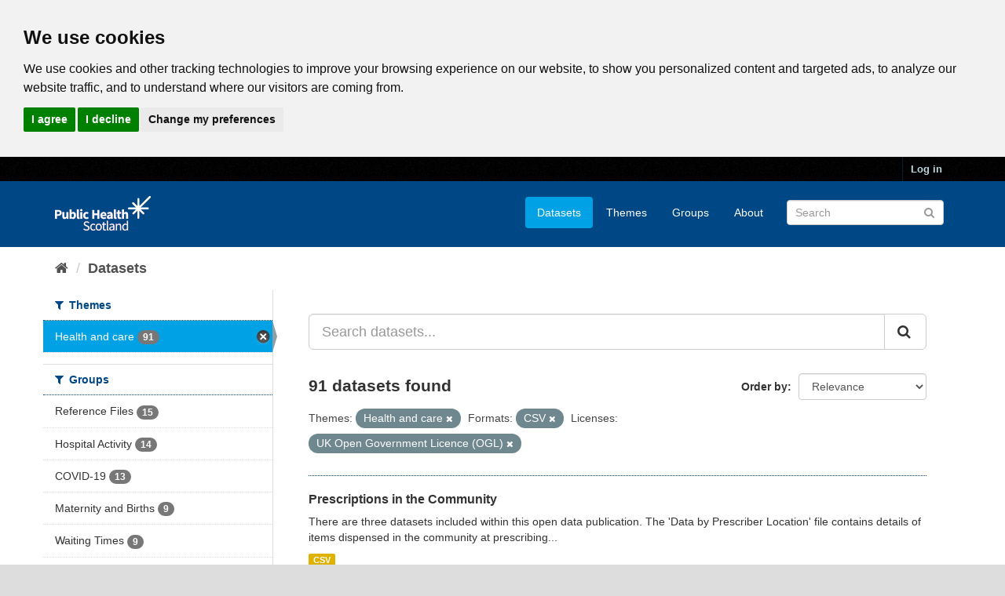

--- FILE ---
content_type: text/html; charset=utf-8
request_url: https://www.opendata.nhs.scot/dataset?tags=death&organization=isd&tags=council+area&license_id=uk-ogl&res_format=CSV&tags=health+board&_tags_limit=0
body_size: 8922
content:
<!DOCTYPE html>
<!--[if IE 9]> <html lang="en_GB" class="ie9"> <![endif]-->
<!--[if gt IE 8]><!--> <html lang="en_GB"> <!--<![endif]-->
  <head>
    <link rel="stylesheet" type="text/css" href="/fanstatic/vendor/:version:2020-05-21T18:23:20.23/select2/select2.css" />
<link rel="stylesheet" type="text/css" href="/fanstatic/css/:version:2020-05-21T18:23:20.22/main.min.css" />
<link rel="stylesheet" type="text/css" href="/fanstatic/vendor/:version:2020-05-21T18:23:20.23/font-awesome/css/font-awesome.min.css" />

    

<!-- Cookie Consent by https://www.CookieConsent.com -->
<script type="text/javascript" src="//www.cookieconsent.com/releases/4.0.0/cookie-consent.js" charset="UTF-8"></script>
<script type="text/javascript" charset="UTF-8">
document.addEventListener('DOMContentLoaded', function () {
cookieconsent.run({"notice_banner_type":"headline","consent_type":"express","palette":"light","language":"en","page_load_consent_levels":["strictly-necessary"],"notice_banner_reject_button_hide":false,"preferences_center_close_button_hide":false,"website_privacy_policy_url":"https://www.opendata.nhs.scot/pages/privacy","website_name":"opendata.nhs.scot"});
});
</script>

<!-- Google Analytics -->
<!-- Google tag (gtag.js) -->
<script type="text/plain" cookie-consent="tracking" async src="https://www.googletagmanager.com/gtag/js?id=G-XN4QE8D2X7"></script>
<script type="text/plain" cookie-consent="tracking">
   window.dataLayer = window.dataLayer || [];
   function gtag() {dataLayer.push(arguments);}
   gtag('js', new Date());
   gtag('config', 'G-XN4QE8D2X7');
</script>

<!-- end of Google Analytics-->

<noscript>ePrivacy and GPDR Cookie Consent by <a href="https://www.CookieConsent.com/" rel="nofollow noopener">Cookie Consent</a></noscript>
<!-- End Cookie Consent by https://www.CookieConsent.com -->

<meta charset="utf-8" />
      <meta name="generator" content="ckan 2.8.4" />
      <meta name="viewport" content="width=device-width, initial-scale=1.0">

    <title>Datasets - Scottish Health and Social Care Open Data</title>

    
    <link rel="shortcut icon" href="/base/images/ckan.ico" />
    

      
    
<link rel="stylesheet" href="/nhs_theme.css" />


    
      
      
    <style>
        .hero{
background-image: none !important; 
}
      </style>
    
  </head>

  
  <body data-site-root="https://www.opendata.nhs.scot/" data-locale-root="https://www.opendata.nhs.scot/" >

    
    <div class="hide"><a href="#content">Skip to content</a></div>
  

  
     
<header class="account-masthead">
  <div class="container">
     
    <nav class="account not-authed">
      <ul class="list-unstyled">
        
        <li><a href="/user/login">Log in</a></li>
         
      </ul>
    </nav>
     
  </div>
</header>

<header class="navbar navbar-static-top masthead">
    
  <div class="container">
    <div class="navbar-right">
      <button data-target="#main-navigation-toggle" data-toggle="collapse" class="navbar-toggle collapsed" type="button">
        <span class="fa fa-bars"></span>
      </button>
    </div>
    <hgroup class="header-image navbar-left">
       
      <a class="logo" href="/"><img src="/uploads/admin/2020-04-01-094505.539270PHS-OD-logo-Rev.png" alt="Scottish Health and Social Care Open Data" title="Scottish Health and Social Care Open Data" /></a>
       
    </hgroup>

    <div class="collapse navbar-collapse" id="main-navigation-toggle">
      
      <nav class="section navigation">
        <ul class="nav nav-pills">
           <li class="active"><a href="/dataset">Datasets</a></li><li><a href="/organization">Themes</a></li><li><a href="/group">Groups</a></li><li><a href="/about">About</a></li> 
        </ul>
      </nav>
       
      <form class="section site-search simple-input" action="/dataset" method="get">
        <div class="field">
          <label for="field-sitewide-search">Search Datasets</label>
          <input id="field-sitewide-search" type="text" class="form-control" name="q" placeholder="Search" />
          <button class="btn-search" type="submit"><i class="fa fa-search"></i></button>
        </div>
      </form>
      
    </div>
  </div>
</header>

  
    <div role="main">
      <div id="content" class="container">
        
          
            <div class="flash-messages">
              
                
              
            </div>
          

          
            <div class="toolbar">
              
                
                  <ol class="breadcrumb">
                    
<li class="home"><a href="/"><i class="fa fa-home"></i><span> Home</span></a></li>
                    
  <li class="active"><a class=" active" href="/dataset">Datasets</a></li>

                  </ol>
                
              
            </div>
          

          <div class="row wrapper">
            
            
            

            
              <aside class="secondary col-sm-3">
                
                
<div class="filters">
  <div>
    
      

  
  
    
      
      
        <section class="module module-narrow module-shallow">
          
            <h2 class="module-heading">
              <i class="fa fa-filter"></i>
              
              Themes
            </h2>
          
          
            
            
              <nav>
                <ul class="list-unstyled nav nav-simple nav-facet">
                  
                    
                    
                    
                    
                      <li class="nav-item active">
                        <a href="/dataset?license_id=uk-ogl&amp;res_format=CSV&amp;_tags_limit=0" title="">
                          <span class="item-label">Health and care</span>
                          <span class="hidden separator"> - </span>
                          <span class="item-count badge">91</span>
                        </a>
                      </li>
                  
                </ul>
              </nav>

              <p class="module-footer">
                
                  
                
              </p>
            
            
          
        </section>
      
    
  

    
      

  
  
    
      
      
        <section class="module module-narrow module-shallow">
          
            <h2 class="module-heading">
              <i class="fa fa-filter"></i>
              
              Groups
            </h2>
          
          
            
            
              <nav>
                <ul class="list-unstyled nav nav-simple nav-facet">
                  
                    
                    
                    
                    
                      <li class="nav-item">
                        <a href="/dataset?res_format=CSV&amp;_tags_limit=0&amp;license_id=uk-ogl&amp;groups=reference-files&amp;organization=isd" title="">
                          <span class="item-label">Reference Files</span>
                          <span class="hidden separator"> - </span>
                          <span class="item-count badge">15</span>
                        </a>
                      </li>
                  
                    
                    
                    
                    
                      <li class="nav-item">
                        <a href="/dataset?res_format=CSV&amp;_tags_limit=0&amp;license_id=uk-ogl&amp;groups=hospital-activity&amp;organization=isd" title="">
                          <span class="item-label">Hospital Activity</span>
                          <span class="hidden separator"> - </span>
                          <span class="item-count badge">14</span>
                        </a>
                      </li>
                  
                    
                    
                    
                    
                      <li class="nav-item">
                        <a href="/dataset?res_format=CSV&amp;_tags_limit=0&amp;license_id=uk-ogl&amp;groups=covid-19&amp;organization=isd" title="">
                          <span class="item-label">COVID-19</span>
                          <span class="hidden separator"> - </span>
                          <span class="item-count badge">13</span>
                        </a>
                      </li>
                  
                    
                    
                    
                    
                      <li class="nav-item">
                        <a href="/dataset?res_format=CSV&amp;groups=maternity-and-births&amp;_tags_limit=0&amp;license_id=uk-ogl&amp;organization=isd" title="">
                          <span class="item-label">Maternity and Births</span>
                          <span class="hidden separator"> - </span>
                          <span class="item-count badge">9</span>
                        </a>
                      </li>
                  
                    
                    
                    
                    
                      <li class="nav-item">
                        <a href="/dataset?res_format=CSV&amp;_tags_limit=0&amp;license_id=uk-ogl&amp;groups=waiting-times&amp;organization=isd" title="">
                          <span class="item-label">Waiting Times</span>
                          <span class="hidden separator"> - </span>
                          <span class="item-count badge">9</span>
                        </a>
                      </li>
                  
                    
                    
                    
                    
                      <li class="nav-item">
                        <a href="/dataset?res_format=CSV&amp;_tags_limit=0&amp;license_id=uk-ogl&amp;groups=geography&amp;organization=isd" title="">
                          <span class="item-label">Geography </span>
                          <span class="hidden separator"> - </span>
                          <span class="item-count badge">8</span>
                        </a>
                      </li>
                  
                    
                    
                    
                    
                      <li class="nav-item">
                        <a href="/dataset?res_format=CSV&amp;_tags_limit=0&amp;license_id=uk-ogl&amp;groups=child-health&amp;organization=isd" title="">
                          <span class="item-label">Child Health</span>
                          <span class="hidden separator"> - </span>
                          <span class="item-count badge">7</span>
                        </a>
                      </li>
                  
                    
                    
                    
                    
                      <li class="nav-item">
                        <a href="/dataset?res_format=CSV&amp;groups=acute-hospital-activity&amp;_tags_limit=0&amp;license_id=uk-ogl&amp;organization=isd" title="Acute Hospital Activity">
                          <span class="item-label">Acute Hospital Acti...</span>
                          <span class="hidden separator"> - </span>
                          <span class="item-count badge">6</span>
                        </a>
                      </li>
                  
                    
                    
                    
                    
                      <li class="nav-item">
                        <a href="/dataset?res_format=CSV&amp;groups=mental-health&amp;_tags_limit=0&amp;license_id=uk-ogl&amp;organization=isd" title="">
                          <span class="item-label">Mental Health</span>
                          <span class="hidden separator"> - </span>
                          <span class="item-count badge">6</span>
                        </a>
                      </li>
                  
                    
                    
                    
                    
                      <li class="nav-item">
                        <a href="/dataset?res_format=CSV&amp;_tags_limit=0&amp;license_id=uk-ogl&amp;groups=substance-use&amp;organization=isd" title="">
                          <span class="item-label">Substance Use</span>
                          <span class="hidden separator"> - </span>
                          <span class="item-count badge">6</span>
                        </a>
                      </li>
                  
                </ul>
              </nav>

              <p class="module-footer">
                
                  
                    <a href="/dataset?organization=isd&amp;license_id=uk-ogl&amp;res_format=CSV&amp;_tags_limit=0&amp;_groups_limit=0" class="read-more">Show More Groups</a>
                  
                
              </p>
            
            
          
        </section>
      
    
  

    
      

  
  
    
      
      
        <section class="module module-narrow module-shallow">
          
            <h2 class="module-heading">
              <i class="fa fa-filter"></i>
              
              Tags
            </h2>
          
          
            
            
              <nav>
                <ul class="list-unstyled nav nav-simple nav-facet">
                  
                    
                    
                    
                    
                      <li class="nav-item">
                        <a href="/dataset?res_format=CSV&amp;_tags_limit=0&amp;license_id=uk-ogl&amp;tags=health+board&amp;organization=isd" title="">
                          <span class="item-label">health board</span>
                          <span class="hidden separator"> - </span>
                          <span class="item-count badge">49</span>
                        </a>
                      </li>
                  
                    
                    
                    
                    
                      <li class="nav-item">
                        <a href="/dataset?res_format=CSV&amp;tags=council+area&amp;_tags_limit=0&amp;license_id=uk-ogl&amp;organization=isd" title="">
                          <span class="item-label">council area</span>
                          <span class="hidden separator"> - </span>
                          <span class="item-count badge">28</span>
                        </a>
                      </li>
                  
                    
                    
                    
                    
                      <li class="nav-item">
                        <a href="/dataset?res_format=CSV&amp;_tags_limit=0&amp;license_id=uk-ogl&amp;tags=hospital&amp;organization=isd" title="">
                          <span class="item-label">hospital</span>
                          <span class="hidden separator"> - </span>
                          <span class="item-count badge">14</span>
                        </a>
                      </li>
                  
                    
                    
                    
                    
                      <li class="nav-item">
                        <a href="/dataset?res_format=CSV&amp;tags=coronavirus&amp;_tags_limit=0&amp;license_id=uk-ogl&amp;organization=isd" title="">
                          <span class="item-label">coronavirus</span>
                          <span class="hidden separator"> - </span>
                          <span class="item-count badge">13</span>
                        </a>
                      </li>
                  
                    
                    
                    
                    
                      <li class="nav-item">
                        <a href="/dataset?res_format=CSV&amp;_tags_limit=0&amp;license_id=uk-ogl&amp;tags=covid-19&amp;organization=isd" title="">
                          <span class="item-label">covid-19</span>
                          <span class="hidden separator"> - </span>
                          <span class="item-count badge">13</span>
                        </a>
                      </li>
                  
                    
                    
                    
                    
                      <li class="nav-item">
                        <a href="/dataset?res_format=CSV&amp;_tags_limit=0&amp;license_id=uk-ogl&amp;tags=deprivation&amp;organization=isd" title="">
                          <span class="item-label">deprivation</span>
                          <span class="hidden separator"> - </span>
                          <span class="item-count badge">13</span>
                        </a>
                      </li>
                  
                    
                    
                    
                    
                      <li class="nav-item">
                        <a href="/dataset?res_format=CSV&amp;_tags_limit=0&amp;license_id=uk-ogl&amp;tags=health+and+social+care+partnership&amp;organization=isd" title="health and social care partnership">
                          <span class="item-label">health and social c...</span>
                          <span class="hidden separator"> - </span>
                          <span class="item-count badge">11</span>
                        </a>
                      </li>
                  
                    
                    
                    
                    
                      <li class="nav-item">
                        <a href="/dataset?res_format=CSV&amp;_tags_limit=0&amp;license_id=uk-ogl&amp;tags=smr01&amp;organization=isd" title="">
                          <span class="item-label">smr01</span>
                          <span class="hidden separator"> - </span>
                          <span class="item-count badge">10</span>
                        </a>
                      </li>
                  
                    
                    
                    
                    
                      <li class="nav-item">
                        <a href="/dataset?res_format=CSV&amp;_tags_limit=0&amp;license_id=uk-ogl&amp;tags=age&amp;organization=isd" title="">
                          <span class="item-label">age</span>
                          <span class="hidden separator"> - </span>
                          <span class="item-count badge">9</span>
                        </a>
                      </li>
                  
                    
                    
                    
                    
                      <li class="nav-item">
                        <a href="/dataset?res_format=CSV&amp;tags=lookup&amp;_tags_limit=0&amp;license_id=uk-ogl&amp;organization=isd" title="">
                          <span class="item-label">lookup</span>
                          <span class="hidden separator"> - </span>
                          <span class="item-count badge">8</span>
                        </a>
                      </li>
                  
                    
                    
                    
                    
                      <li class="nav-item">
                        <a href="/dataset?res_format=CSV&amp;_tags_limit=0&amp;license_id=uk-ogl&amp;tags=pregnancy&amp;organization=isd" title="">
                          <span class="item-label">pregnancy</span>
                          <span class="hidden separator"> - </span>
                          <span class="item-count badge">8</span>
                        </a>
                      </li>
                  
                    
                    
                    
                    
                      <li class="nav-item">
                        <a href="/dataset?res_format=CSV&amp;_tags_limit=0&amp;license_id=uk-ogl&amp;tags=specialty&amp;organization=isd" title="">
                          <span class="item-label">specialty</span>
                          <span class="hidden separator"> - </span>
                          <span class="item-count badge">8</span>
                        </a>
                      </li>
                  
                    
                    
                    
                    
                      <li class="nav-item">
                        <a href="/dataset?res_format=CSV&amp;tags=data+zone&amp;_tags_limit=0&amp;license_id=uk-ogl&amp;organization=isd" title="">
                          <span class="item-label">data zone</span>
                          <span class="hidden separator"> - </span>
                          <span class="item-count badge">7</span>
                        </a>
                      </li>
                  
                    
                    
                    
                    
                      <li class="nav-item">
                        <a href="/dataset?res_format=CSV&amp;_tags_limit=0&amp;license_id=uk-ogl&amp;tags=waiting+time&amp;organization=isd" title="">
                          <span class="item-label">waiting time</span>
                          <span class="hidden separator"> - </span>
                          <span class="item-count badge">7</span>
                        </a>
                      </li>
                  
                    
                    
                    
                    
                      <li class="nav-item">
                        <a href="/dataset?res_format=CSV&amp;_tags_limit=0&amp;license_id=uk-ogl&amp;tags=covid&amp;organization=isd" title="">
                          <span class="item-label">covid</span>
                          <span class="hidden separator"> - </span>
                          <span class="item-count badge">6</span>
                        </a>
                      </li>
                  
                    
                    
                    
                    
                      <li class="nav-item">
                        <a href="/dataset?res_format=CSV&amp;tags=death&amp;_tags_limit=0&amp;license_id=uk-ogl&amp;organization=isd" title="">
                          <span class="item-label">death</span>
                          <span class="hidden separator"> - </span>
                          <span class="item-count badge">6</span>
                        </a>
                      </li>
                  
                    
                    
                    
                    
                      <li class="nav-item">
                        <a href="/dataset?res_format=CSV&amp;_tags_limit=0&amp;license_id=uk-ogl&amp;tags=drug&amp;organization=isd" title="">
                          <span class="item-label">drug</span>
                          <span class="hidden separator"> - </span>
                          <span class="item-count badge">6</span>
                        </a>
                      </li>
                  
                    
                    
                    
                    
                      <li class="nav-item">
                        <a href="/dataset?res_format=CSV&amp;tags=maternity&amp;_tags_limit=0&amp;license_id=uk-ogl&amp;organization=isd" title="">
                          <span class="item-label">maternity</span>
                          <span class="hidden separator"> - </span>
                          <span class="item-count badge">6</span>
                        </a>
                      </li>
                  
                    
                    
                    
                    
                      <li class="nav-item">
                        <a href="/dataset?res_format=CSV&amp;_tags_limit=0&amp;license_id=uk-ogl&amp;tags=sex&amp;organization=isd" title="">
                          <span class="item-label">sex</span>
                          <span class="hidden separator"> - </span>
                          <span class="item-count badge">6</span>
                        </a>
                      </li>
                  
                    
                    
                    
                    
                      <li class="nav-item">
                        <a href="/dataset?res_format=CSV&amp;_tags_limit=0&amp;license_id=uk-ogl&amp;tags=birth&amp;organization=isd" title="">
                          <span class="item-label">birth</span>
                          <span class="hidden separator"> - </span>
                          <span class="item-count badge">5</span>
                        </a>
                      </li>
                  
                    
                    
                    
                    
                      <li class="nav-item">
                        <a href="/dataset?res_format=CSV&amp;tags=general+practice&amp;_tags_limit=0&amp;license_id=uk-ogl&amp;organization=isd" title="">
                          <span class="item-label">general practice</span>
                          <span class="hidden separator"> - </span>
                          <span class="item-count badge">5</span>
                        </a>
                      </li>
                  
                    
                    
                    
                    
                      <li class="nav-item">
                        <a href="/dataset?res_format=CSV&amp;tags=healthcare+impact&amp;_tags_limit=0&amp;license_id=uk-ogl&amp;organization=isd" title="">
                          <span class="item-label">healthcare impact</span>
                          <span class="hidden separator"> - </span>
                          <span class="item-count badge">5</span>
                        </a>
                      </li>
                  
                    
                    
                    
                    
                      <li class="nav-item">
                        <a href="/dataset?res_format=CSV&amp;_tags_limit=0&amp;license_id=uk-ogl&amp;tags=smr04&amp;organization=isd" title="">
                          <span class="item-label">smr04</span>
                          <span class="hidden separator"> - </span>
                          <span class="item-count badge">5</span>
                        </a>
                      </li>
                  
                    
                    
                    
                    
                      <li class="nav-item">
                        <a href="/dataset?res_format=CSV&amp;_tags_limit=0&amp;license_id=uk-ogl&amp;tags=address&amp;organization=isd" title="">
                          <span class="item-label">address</span>
                          <span class="hidden separator"> - </span>
                          <span class="item-count badge">4</span>
                        </a>
                      </li>
                  
                    
                    
                    
                    
                      <li class="nav-item">
                        <a href="/dataset?res_format=CSV&amp;tags=alcohol&amp;_tags_limit=0&amp;license_id=uk-ogl&amp;organization=isd" title="">
                          <span class="item-label">alcohol</span>
                          <span class="hidden separator"> - </span>
                          <span class="item-count badge">4</span>
                        </a>
                      </li>
                  
                    
                    
                    
                    
                      <li class="nav-item">
                        <a href="/dataset?res_format=CSV&amp;_tags_limit=0&amp;license_id=uk-ogl&amp;tags=child&amp;organization=isd" title="">
                          <span class="item-label">child</span>
                          <span class="hidden separator"> - </span>
                          <span class="item-count badge">4</span>
                        </a>
                      </li>
                  
                    
                    
                    
                    
                      <li class="nav-item">
                        <a href="/dataset?res_format=CSV&amp;tags=hospital+activity&amp;_tags_limit=0&amp;license_id=uk-ogl&amp;organization=isd" title="">
                          <span class="item-label">hospital activity</span>
                          <span class="hidden separator"> - </span>
                          <span class="item-count badge">4</span>
                        </a>
                      </li>
                  
                    
                    
                    
                    
                      <li class="nav-item">
                        <a href="/dataset?res_format=CSV&amp;_tags_limit=0&amp;license_id=uk-ogl&amp;tags=local+authority&amp;organization=isd" title="">
                          <span class="item-label">local authority</span>
                          <span class="hidden separator"> - </span>
                          <span class="item-count badge">4</span>
                        </a>
                      </li>
                  
                    
                    
                    
                    
                      <li class="nav-item">
                        <a href="/dataset?res_format=CSV&amp;_tags_limit=0&amp;license_id=uk-ogl&amp;tags=mental+health&amp;organization=isd" title="">
                          <span class="item-label">mental health</span>
                          <span class="hidden separator"> - </span>
                          <span class="item-count badge">4</span>
                        </a>
                      </li>
                  
                    
                    
                    
                    
                      <li class="nav-item">
                        <a href="/dataset?res_format=CSV&amp;tags=prescribing&amp;_tags_limit=0&amp;license_id=uk-ogl&amp;organization=isd" title="">
                          <span class="item-label">prescribing</span>
                          <span class="hidden separator"> - </span>
                          <span class="item-count badge">4</span>
                        </a>
                      </li>
                  
                    
                    
                    
                    
                      <li class="nav-item">
                        <a href="/dataset?res_format=CSV&amp;_tags_limit=0&amp;license_id=uk-ogl&amp;tags=simd&amp;organization=isd" title="">
                          <span class="item-label">simd</span>
                          <span class="hidden separator"> - </span>
                          <span class="item-count badge">4</span>
                        </a>
                      </li>
                  
                    
                    
                    
                    
                      <li class="nav-item">
                        <a href="/dataset?res_format=CSV&amp;_tags_limit=0&amp;license_id=uk-ogl&amp;tags=smoking&amp;organization=isd" title="">
                          <span class="item-label">smoking</span>
                          <span class="hidden separator"> - </span>
                          <span class="item-count badge">4</span>
                        </a>
                      </li>
                  
                    
                    
                    
                    
                      <li class="nav-item">
                        <a href="/dataset?res_format=CSV&amp;_tags_limit=0&amp;license_id=uk-ogl&amp;tags=cancer&amp;organization=isd" title="">
                          <span class="item-label">cancer</span>
                          <span class="hidden separator"> - </span>
                          <span class="item-count badge">3</span>
                        </a>
                      </li>
                  
                    
                    
                    
                    
                      <li class="nav-item">
                        <a href="/dataset?res_format=CSV&amp;tags=child+health&amp;_tags_limit=0&amp;license_id=uk-ogl&amp;organization=isd" title="">
                          <span class="item-label">child health</span>
                          <span class="hidden separator"> - </span>
                          <span class="item-count badge">3</span>
                        </a>
                      </li>
                  
                    
                    
                    
                    
                      <li class="nav-item">
                        <a href="/dataset?res_format=CSV&amp;_tags_limit=0&amp;license_id=uk-ogl&amp;tags=children&amp;organization=isd" title="">
                          <span class="item-label">children</span>
                          <span class="hidden separator"> - </span>
                          <span class="item-count badge">3</span>
                        </a>
                      </li>
                  
                    
                    
                    
                    
                      <li class="nav-item">
                        <a href="/dataset?res_format=CSV&amp;_tags_limit=0&amp;license_id=uk-ogl&amp;tags=emergency&amp;organization=isd" title="">
                          <span class="item-label">emergency</span>
                          <span class="hidden separator"> - </span>
                          <span class="item-count badge">3</span>
                        </a>
                      </li>
                  
                    
                    
                    
                    
                      <li class="nav-item">
                        <a href="/dataset?res_format=CSV&amp;tags=emergency+care&amp;_tags_limit=0&amp;license_id=uk-ogl&amp;organization=isd" title="">
                          <span class="item-label">emergency care</span>
                          <span class="hidden separator"> - </span>
                          <span class="item-count badge">3</span>
                        </a>
                      </li>
                  
                    
                    
                    
                    
                      <li class="nav-item">
                        <a href="/dataset?res_format=CSV&amp;_tags_limit=0&amp;license_id=uk-ogl&amp;tags=ethnicity&amp;organization=isd" title="">
                          <span class="item-label">ethnicity</span>
                          <span class="hidden separator"> - </span>
                          <span class="item-count badge">3</span>
                        </a>
                      </li>
                  
                    
                    
                    
                    
                      <li class="nav-item">
                        <a href="/dataset?res_format=CSV&amp;_tags_limit=0&amp;license_id=uk-ogl&amp;tags=infant&amp;organization=isd" title="">
                          <span class="item-label">infant</span>
                          <span class="hidden separator"> - </span>
                          <span class="item-count badge">3</span>
                        </a>
                      </li>
                  
                    
                    
                    
                    
                      <li class="nav-item">
                        <a href="/dataset?res_format=CSV&amp;tags=inpatient&amp;_tags_limit=0&amp;license_id=uk-ogl&amp;organization=isd" title="">
                          <span class="item-label">inpatient</span>
                          <span class="hidden separator"> - </span>
                          <span class="item-count badge">3</span>
                        </a>
                      </li>
                  
                    
                    
                    
                    
                      <li class="nav-item">
                        <a href="/dataset?res_format=CSV&amp;_tags_limit=0&amp;license_id=uk-ogl&amp;tags=language&amp;organization=isd" title="">
                          <span class="item-label">language</span>
                          <span class="hidden separator"> - </span>
                          <span class="item-count badge">3</span>
                        </a>
                      </li>
                  
                    
                    
                    
                    
                      <li class="nav-item">
                        <a href="/dataset?res_format=CSV&amp;_tags_limit=0&amp;license_id=uk-ogl&amp;tags=list+size&amp;organization=isd" title="">
                          <span class="item-label">list size</span>
                          <span class="hidden separator"> - </span>
                          <span class="item-count badge">3</span>
                        </a>
                      </li>
                  
                    
                    
                    
                    
                      <li class="nav-item">
                        <a href="/dataset?res_format=CSV&amp;_tags_limit=0&amp;license_id=uk-ogl&amp;tags=medicine&amp;organization=isd" title="">
                          <span class="item-label">medicine</span>
                          <span class="hidden separator"> - </span>
                          <span class="item-count badge">3</span>
                        </a>
                      </li>
                  
                    
                    
                    
                    
                      <li class="nav-item">
                        <a href="/dataset?res_format=CSV&amp;_tags_limit=0&amp;license_id=uk-ogl&amp;tags=mortality&amp;organization=isd" title="">
                          <span class="item-label">mortality</span>
                          <span class="hidden separator"> - </span>
                          <span class="item-count badge">3</span>
                        </a>
                      </li>
                  
                    
                    
                    
                    
                      <li class="nav-item">
                        <a href="/dataset?res_format=CSV&amp;_tags_limit=0&amp;license_id=uk-ogl&amp;tags=NHS+board&amp;organization=isd" title="">
                          <span class="item-label">NHS board</span>
                          <span class="hidden separator"> - </span>
                          <span class="item-count badge">3</span>
                        </a>
                      </li>
                  
                    
                    
                    
                    
                      <li class="nav-item">
                        <a href="/dataset?res_format=CSV&amp;_tags_limit=0&amp;license_id=uk-ogl&amp;tags=pharmacy&amp;organization=isd" title="">
                          <span class="item-label">pharmacy</span>
                          <span class="hidden separator"> - </span>
                          <span class="item-count badge">3</span>
                        </a>
                      </li>
                  
                    
                    
                    
                    
                      <li class="nav-item">
                        <a href="/dataset?res_format=CSV&amp;_tags_limit=0&amp;license_id=uk-ogl&amp;tags=sexual+health&amp;organization=isd" title="">
                          <span class="item-label">sexual health</span>
                          <span class="hidden separator"> - </span>
                          <span class="item-count badge">3</span>
                        </a>
                      </li>
                  
                    
                    
                    
                    
                      <li class="nav-item">
                        <a href="/dataset?res_format=CSV&amp;tags=smr00&amp;_tags_limit=0&amp;license_id=uk-ogl&amp;organization=isd" title="">
                          <span class="item-label">smr00</span>
                          <span class="hidden separator"> - </span>
                          <span class="item-count badge">3</span>
                        </a>
                      </li>
                  
                    
                    
                    
                    
                      <li class="nav-item">
                        <a href="/dataset?res_format=CSV&amp;tags=smr02&amp;_tags_limit=0&amp;license_id=uk-ogl&amp;organization=isd" title="">
                          <span class="item-label">smr02</span>
                          <span class="hidden separator"> - </span>
                          <span class="item-count badge">3</span>
                        </a>
                      </li>
                  
                    
                    
                    
                    
                      <li class="nav-item">
                        <a href="/dataset?res_format=CSV&amp;_tags_limit=0&amp;license_id=uk-ogl&amp;tags=Waiting+times&amp;organization=isd" title="">
                          <span class="item-label">Waiting times</span>
                          <span class="hidden separator"> - </span>
                          <span class="item-count badge">3</span>
                        </a>
                      </li>
                  
                </ul>
              </nav>

              <p class="module-footer">
                
                  <a href="/dataset?organization=isd&amp;license_id=uk-ogl&amp;res_format=CSV" class="read-more">Show Only Popular Tags</a>
                
              </p>
            
            
          
        </section>
      
    
  

    
      

  
  
    
      
      
        <section class="module module-narrow module-shallow">
          
            <h2 class="module-heading">
              <i class="fa fa-filter"></i>
              
              Formats
            </h2>
          
          
            
            
              <nav>
                <ul class="list-unstyled nav nav-simple nav-facet">
                  
                    
                    
                    
                    
                      <li class="nav-item active">
                        <a href="/dataset?organization=isd&amp;license_id=uk-ogl&amp;_tags_limit=0" title="">
                          <span class="item-label">CSV</span>
                          <span class="hidden separator"> - </span>
                          <span class="item-count badge">91</span>
                        </a>
                      </li>
                  
                    
                    
                    
                    
                      <li class="nav-item">
                        <a href="/dataset?res_format=CSV&amp;_tags_limit=0&amp;license_id=uk-ogl&amp;res_format=XLSX&amp;organization=isd" title="">
                          <span class="item-label">XLSX</span>
                          <span class="hidden separator"> - </span>
                          <span class="item-count badge">1</span>
                        </a>
                      </li>
                  
                </ul>
              </nav>

              <p class="module-footer">
                
                  
                
              </p>
            
            
          
        </section>
      
    
  

    
      

  
  
    
      
      
        <section class="module module-narrow module-shallow">
          
            <h2 class="module-heading">
              <i class="fa fa-filter"></i>
              
              Licenses
            </h2>
          
          
            
            
              <nav>
                <ul class="list-unstyled nav nav-simple nav-facet">
                  
                    
                    
                    
                    
                      <li class="nav-item active">
                        <a href="/dataset?organization=isd&amp;res_format=CSV&amp;_tags_limit=0" title="UK Open Government Licence (OGL)">
                          <span class="item-label">UK Open Government ...</span>
                          <span class="hidden separator"> - </span>
                          <span class="item-count badge">91</span>
                        </a>
                      </li>
                  
                </ul>
              </nav>

              <p class="module-footer">
                
                  
                
              </p>
            
            
          
        </section>
      
    
  

    
  </div>
  <a class="close no-text hide-filters"><i class="fa fa-times-circle"></i><span class="text">close</span></a>
</div>

              </aside>
            

            
              <div class="primary col-sm-9 col-xs-12">
                
                
  <section class="module">
    <div class="module-content">
      
        
      
      
        
        
        







<form id="dataset-search-form" class="search-form" method="get" data-module="select-switch">

  
    <div class="input-group search-input-group">
      <input aria-label="Search datasets..." id="field-giant-search" type="text" class="form-control input-lg" name="q" value="" autocomplete="off" placeholder="Search datasets...">
      
      <span class="input-group-btn">
        <button class="btn btn-default btn-lg" type="submit" value="search">
          <i class="fa fa-search"></i>
        </button>
      </span>
      
    </div>
  

  
    <span>
  
  

  
  
  
  <input type="hidden" name="organization" value="isd" />
  
  
  
  
  
  <input type="hidden" name="license_id" value="uk-ogl" />
  
  
  
  
  
  <input type="hidden" name="res_format" value="CSV" />
  
  
  
  </span>
  

  
    
      <div class="form-select form-group control-order-by">
        <label for="field-order-by">Order by</label>
        <select id="field-order-by" name="sort" class="form-control">
          
            
              <option value="score desc, metadata_modified desc" selected="selected">Relevance</option>
            
          
            
              <option value="title_string asc">Name Ascending</option>
            
          
            
              <option value="title_string desc">Name Descending</option>
            
          
            
              <option value="metadata_modified desc">Last Modified</option>
            
          
            
          
        </select>
        
        <button class="btn btn-default js-hide" type="submit">Go</button>
        
      </div>
    
  

  
    
      <h2>

  
  
  
  

91 datasets found</h2>
    
  

  
    
      <p class="filter-list">
        
          
          <span class="facet">Themes:</span>
          
            <span class="filtered pill">Health and care
              <a href="dataset?license_id=uk-ogl&amp;res_format=CSV&amp;_tags_limit=0" class="remove" title="Remove"><i class="fa fa-times"></i></a>
            </span>
          
        
          
          <span class="facet">Formats:</span>
          
            <span class="filtered pill">CSV
              <a href="dataset?organization=isd&amp;license_id=uk-ogl&amp;_tags_limit=0" class="remove" title="Remove"><i class="fa fa-times"></i></a>
            </span>
          
        
          
          <span class="facet">Licenses:</span>
          
            <span class="filtered pill">UK Open Government Licence (OGL)
              <a href="dataset?organization=isd&amp;res_format=CSV&amp;_tags_limit=0" class="remove" title="Remove"><i class="fa fa-times"></i></a>
            </span>
          
        
      </p>
      <a class="show-filters btn btn-default">Filter Results</a>
    
  

</form>




      
      
        

  
    <ul class="dataset-list list-unstyled">
    	
	      
	        






  <li class="dataset-item">
    
      <div class="dataset-content">
        
          <h3 class="dataset-heading">
            
              
            
            
              <a href="/dataset/prescriptions-in-the-community">Prescriptions in the Community</a>
            
            
              
              
            
          </h3>
        
        
          
        
        
          
            <div>There are three datasets included within this open data publication. The 'Data by Prescriber Location' file contains details of items dispensed in the community at prescribing...</div>
          
        
      </div>
      
        
          
            <ul class="dataset-resources list-unstyled">
              
                
                <li>
                  <a href="/dataset/prescriptions-in-the-community" class="label label-default" data-format="csv">CSV</a>
                </li>
                
              
            </ul>
          
        
      
    
  </li>

	      
	        






  <li class="dataset-item">
    
      <div class="dataset-content">
        
          <h3 class="dataset-heading">
            
              
            
            
              <a href="/dataset/dispenser-location-contact-details">Dispenser Location Contact Details</a>
            
            
              
              
            
          </h3>
        
        
          
        
        
          
            <div>This dataset contains the location and contact details for all dispensers across Scotland.
All publications and supporting material to this topic area can be found on the ISD...</div>
          
        
      </div>
      
        
          
            <ul class="dataset-resources list-unstyled">
              
                
                <li>
                  <a href="/dataset/dispenser-location-contact-details" class="label label-default" data-format="csv">CSV</a>
                </li>
                
              
            </ul>
          
        
      
    
  </li>

	      
	        






  <li class="dataset-item">
    
      <div class="dataset-content">
        
          <h3 class="dataset-heading">
            
              
            
            
              <a href="/dataset/weekly-accident-and-emergency-activity-and-waiting-times">Weekly A&amp;E Activity and Waiting Times</a>
            
            
              
              
            
          </h3>
        
        
          
        
        
          
            <div>This is the new weekly Accident &amp; Emergency (A&amp;E) open data area. From 2 May 2023 the weekly attendance and waiting times statistics at Emergency Departments (EDs)...</div>
          
        
      </div>
      
        
          
            <ul class="dataset-resources list-unstyled">
              
                
                <li>
                  <a href="/dataset/weekly-accident-and-emergency-activity-and-waiting-times" class="label label-default" data-format="csv">CSV</a>
                </li>
                
              
            </ul>
          
        
      
    
  </li>

	      
	        






  <li class="dataset-item">
    
      <div class="dataset-content">
        
          <h3 class="dataset-heading">
            
              
            
            
              <a href="/dataset/delayed-discharges-in-nhsscotland">Delayed Discharges in NHSScotland</a>
            
            
              
              
            
          </h3>
        
        
          
        
        
          
            <div>These data provide monthly information on the number of hospital bed days occupied by people delayed in their discharge and the number of people experiencing a delay in...</div>
          
        
      </div>
      
        
          
            <ul class="dataset-resources list-unstyled">
              
                
                <li>
                  <a href="/dataset/delayed-discharges-in-nhsscotland" class="label label-default" data-format="csv">CSV</a>
                </li>
                
              
            </ul>
          
        
      
    
  </li>

	      
	        






  <li class="dataset-item">
    
      <div class="dataset-content">
        
          <h3 class="dataset-heading">
            
              
            
            
              <a href="/dataset/cancelled-planned-operations">Cancelled Planned Operations</a>
            
            
              
              
            
          </h3>
        
        
          
        
        
          
            <div>The data presented includes number of planned operations, number of cancelled operations, and the reason for cancellation by NHS Board and Hospital.</div>
          
        
      </div>
      
        
          
            <ul class="dataset-resources list-unstyled">
              
                
                <li>
                  <a href="/dataset/cancelled-planned-operations" class="label label-default" data-format="csv">CSV</a>
                </li>
                
              
            </ul>
          
        
      
    
  </li>

	      
	        






  <li class="dataset-item">
    
      <div class="dataset-content">
        
          <h3 class="dataset-heading">
            
              
            
            
              <a href="/dataset/monthly-accident-and-emergency-activity-and-waiting-times">Monthly A&amp;E Activity and Waiting Times</a>
            
            
              
              
            
          </h3>
        
        
          
        
        
          
            <div>On 2 May 2023, this release was updated to include additional data for demographics, referral and when people attend. Please note that discharge destination is now in a separate...</div>
          
        
      </div>
      
        
          
            <ul class="dataset-resources list-unstyled">
              
                
                <li>
                  <a href="/dataset/monthly-accident-and-emergency-activity-and-waiting-times" class="label label-default" data-format="csv">CSV</a>
                </li>
                
              
            </ul>
          
        
      
    
  </li>

	      
	        






  <li class="dataset-item">
    
      <div class="dataset-content">
        
          <h3 class="dataset-heading">
            
              
            
            
              <a href="/dataset/stage-of-treatment-waiting-times">Stage of Treatment Waiting Times</a>
            
            
              
              
            
          </h3>
        
        
          
        
        
          
            <div>This dataset reports key statistics on Inpatient, Day case and New Outpatient Waiting Times, at NHS boards across Scotland. Starting from the October 2025 release, this set of...</div>
          
        
      </div>
      
        
          
            <ul class="dataset-resources list-unstyled">
              
                
                <li>
                  <a href="/dataset/stage-of-treatment-waiting-times" class="label label-default" data-format="csv">CSV</a>
                </li>
                
              
            </ul>
          
        
      
    
  </li>

	      
	        






  <li class="dataset-item">
    
      <div class="dataset-content">
        
          <h3 class="dataset-heading">
            
              
            
            
              <a href="/dataset/primary-care-out-of-hours">Primary Care Out Of Hours</a>
            
            
              
              
            
          </h3>
        
        
          
        
        
          
            <div>This release by Public Health Scotland (PHS), provides a monthly update of key statistics on Primary Care Out Of Hours (PC OOH) Services across Scotland. The information...</div>
          
        
      </div>
      
        
          
            <ul class="dataset-resources list-unstyled">
              
                
                <li>
                  <a href="/dataset/primary-care-out-of-hours" class="label label-default" data-format="csv">CSV</a>
                </li>
                
              
            </ul>
          
        
      
    
  </li>

	      
	        






  <li class="dataset-item">
    
      <div class="dataset-content">
        
          <h3 class="dataset-heading">
            
              
            
            
              <a href="/dataset/cancer-waiting-times">Cancer Waiting Times</a>
            
            
              
              
            
          </h3>
        
        
          
        
        
          
            <div>Cancer Waiting Times statistics for the 62-day standard for patients urgently referred with a suspicion of cancer to first cancer treatment and for the 31-day standard for...</div>
          
        
      </div>
      
        
          
            <ul class="dataset-resources list-unstyled">
              
                
                <li>
                  <a href="/dataset/cancer-waiting-times" class="label label-default" data-format="csv">CSV</a>
                </li>
                
              
            </ul>
          
        
      
    
  </li>

	      
	        






  <li class="dataset-item">
    
      <div class="dataset-content">
        
          <h3 class="dataset-heading">
            
              
            
            
              <a href="/dataset/infant-feeding">Infant Feeding</a>
            
            
              
              
            
          </h3>
        
        
          
        
        
          
            <div>Infant feeding statistics capture important aspects of nutrition at the First Visit, 6-8 week and 13-15 month reviews. Data are presented by: NHS health board, council area,...</div>
          
        
      </div>
      
        
          
            <ul class="dataset-resources list-unstyled">
              
                
                <li>
                  <a href="/dataset/infant-feeding" class="label label-default" data-format="csv">CSV</a>
                </li>
                
              
            </ul>
          
        
      
    
  </li>

	      
	        






  <li class="dataset-item">
    
      <div class="dataset-content">
        
          <h3 class="dataset-heading">
            
              
            
            
              <a href="/dataset/care-home-census">Care Home Census</a>
            
            
              
              
            
          </h3>
        
        
          
        
        
          
            <div>Annual Care Home Census of residents living in a care home for adults in Scotland at the census date (31st March). Data includes number of residents, number of care homes,...</div>
          
        
      </div>
      
        
          
            <ul class="dataset-resources list-unstyled">
              
                
                <li>
                  <a href="/dataset/care-home-census" class="label label-default" data-format="csv">CSV</a>
                </li>
                
              
            </ul>
          
        
      
    
  </li>

	      
	        






  <li class="dataset-item">
    
      <div class="dataset-content">
        
          <h3 class="dataset-heading">
            
              
            
            
              <a href="/dataset/primary-1-body-mass-index-bmi-statistics">Primary 1 Body Mass Index (BMI) Statistics</a>
            
            
              
              
            
          </h3>
        
        
          
        
        
          
            <div>Primary 1 Body Mass Index (BMI) statistics capture important information of the growth of young children. Data are presented by: NHS health board, council area, deprivation and...</div>
          
        
      </div>
      
        
          
            <ul class="dataset-resources list-unstyled">
              
                
                <li>
                  <a href="/dataset/primary-1-body-mass-index-bmi-statistics" class="label label-default" data-format="csv">CSV</a>
                </li>
                
              
            </ul>
          
        
      
    
  </li>

	      
	        






  <li class="dataset-item">
    
      <div class="dataset-content">
        
          <h3 class="dataset-heading">
            
              
            
            
              <a href="/dataset/drug-and-alcohol-treatment-waiting-times">Drug and Alcohol Treatment Waiting Times</a>
            
            
              
              
            
          </h3>
        
        
          
        
        
          
            <div>"Data are presented on referrals and waiting times for people accessing specialist drug and alcohol services in Scotland. Information available includes waiting times for drug...</div>
          
        
      </div>
      
        
          
            <ul class="dataset-resources list-unstyled">
              
                
                <li>
                  <a href="/dataset/drug-and-alcohol-treatment-waiting-times" class="label label-default" data-format="csv">CSV</a>
                </li>
                
              
            </ul>
          
        
      
    
  </li>

	      
	        






  <li class="dataset-item">
    
      <div class="dataset-content">
        
          <h3 class="dataset-heading">
            
              
            
            
              <a href="/dataset/prescribed-dispensed">Prescribed and Dispensed</a>
            
            
              
              
            
          </h3>
        
        
          
        
        
          
            <div>This dataset contains details of items prescribed and subsequently dispensed in the community at prescribing location (GP Practices, Dentists and Hospitals) and dispensing...</div>
          
        
      </div>
      
        
          
            <ul class="dataset-resources list-unstyled">
              
                
                <li>
                  <a href="/dataset/prescribed-dispensed" class="label label-default" data-format="csv">CSV</a>
                </li>
                
              
            </ul>
          
        
      
    
  </li>

	      
	        






  <li class="dataset-item">
    
      <div class="dataset-content">
        
          <h3 class="dataset-heading">
            
              
            
            
              <a href="/dataset/community-pharmacy-contractor-activity">Community Pharmacy - Contractor Activity</a>
            
            
              
              
            
          </h3>
        
        
          
        
        
          
            <div>Public Health Scotland has released Community Pharmacy activity and direct pharmaceutical care services. This information release makes these data available in response to...</div>
          
        
      </div>
      
        
          
            <ul class="dataset-resources list-unstyled">
              
                
                <li>
                  <a href="/dataset/community-pharmacy-contractor-activity" class="label label-default" data-format="csv">CSV</a>
                </li>
                
              
            </ul>
          
        
      
    
  </li>

	      
	        






  <li class="dataset-item">
    
      <div class="dataset-content">
        
          <h3 class="dataset-heading">
            
              
            
            
              <a href="/dataset/nhsscotland-payments-to-general-practice">NHSScotland Payments to General Practice</a>
            
            
              
              
            
          </h3>
        
        
          
        
        
          
            <div>This annual release produced by Public Health Scotland in partnership with NSS Practitioner Services provides information on NHSScotland payments to General Practices....</div>
          
        
      </div>
      
        
          
            <ul class="dataset-resources list-unstyled">
              
                
                <li>
                  <a href="/dataset/nhsscotland-payments-to-general-practice" class="label label-default" data-format="csv">CSV</a>
                </li>
                
              
            </ul>
          
        
      
    
  </li>

	      
	        






  <li class="dataset-item">
    
      <div class="dataset-content">
        
          <h3 class="dataset-heading">
            
              
            
            
              <a href="/dataset/diagnostic-waiting-times">Diagnostic Waiting Times</a>
            
            
              
              
            
          </h3>
        
        
          
        
        
          
            <div>This dataset reports key statistics on diagnostic waiting times as a monthly summary of patients waiting times for eight key diagnostic tests and investigations.
All...</div>
          
        
      </div>
      
        
          
            <ul class="dataset-resources list-unstyled">
              
                
                <li>
                  <a href="/dataset/diagnostic-waiting-times" class="label label-default" data-format="csv">CSV</a>
                </li>
                
              
            </ul>
          
        
      
    
  </li>

	      
	        






  <li class="dataset-item">
    
      <div class="dataset-content">
        
          <h3 class="dataset-heading">
            
              
            
            
              <a href="/dataset/dental-practices-and-patient-registrations">Dental Practices and Patient Registrations</a>
            
            
              
              
            
          </h3>
        
        
          
        
        
          
            <div>This dataset contains address data and practice sizes for all NHS dental practices in Scotland.
All publications and supporting material to this topic area can be found on the...</div>
          
        
      </div>
      
        
          
            <ul class="dataset-resources list-unstyled">
              
                
                <li>
                  <a href="/dataset/dental-practices-and-patient-registrations" class="label label-default" data-format="csv">CSV</a>
                </li>
                
              
            </ul>
          
        
      
    
  </li>

	      
	        






  <li class="dataset-item">
    
      <div class="dataset-content">
        
          <h3 class="dataset-heading">
            
              
            
            
              <a href="/dataset/childhood-immunisation-statistics">Childhood Immunisation Statistics Scotland</a>
            
            
              
              
            
          </h3>
        
        
          
        
        
          
            <div>Uptake rates of routine childhood immunisations, by 12 months, 24 months, 5 years and 6 years. The data are presented by NHS Board and local authority. </div>
          
        
      </div>
      
        
          
            <ul class="dataset-resources list-unstyled">
              
                
                <li>
                  <a href="/dataset/childhood-immunisation-statistics" class="label label-default" data-format="csv">CSV</a>
                </li>
                
              
            </ul>
          
        
      
    
  </li>

	      
	        






  <li class="dataset-item">
    
      <div class="dataset-content">
        
          <h3 class="dataset-heading">
            
              
            
            
              <a href="/dataset/psychological-therapies-waiting-times">Psychological Therapies Waiting Times</a>
            
            
              
              
            
          </h3>
        
        
          
        
        
          
            <div>Psychological therapies refer to a range of interventions, based on psychological concepts and theory, which are designed to help people understand and make changes to their...</div>
          
        
      </div>
      
        
          
            <ul class="dataset-resources list-unstyled">
              
                
                <li>
                  <a href="/dataset/psychological-therapies-waiting-times" class="label label-default" data-format="csv">CSV</a>
                </li>
                
              
            </ul>
          
        
      
    
  </li>

	      
	    
    </ul>
  

      
    </div>

    
      <div class='pagination-wrapper'><ul class='pagination'> <li class="active"><a href="/dataset?organization=isd&amp;license_id=uk-ogl&amp;res_format=CSV&amp;_tags_limit=0&amp;page=1">1</a></li> <li><a href="/dataset?organization=isd&amp;license_id=uk-ogl&amp;res_format=CSV&amp;_tags_limit=0&amp;page=2">2</a></li> <li><a href="/dataset?organization=isd&amp;license_id=uk-ogl&amp;res_format=CSV&amp;_tags_limit=0&amp;page=3">3</a></li> <li class="disabled"><a href="#">...</a></li> <li><a href="/dataset?organization=isd&amp;license_id=uk-ogl&amp;res_format=CSV&amp;_tags_limit=0&amp;page=5">5</a></li> <li><a href="/dataset?organization=isd&amp;license_id=uk-ogl&amp;res_format=CSV&amp;_tags_limit=0&amp;page=2">»</a></li></ul></div>
    
  </section>

  
  <section class="module">
    <div class="module-content">
      
      <small>
        
        
        
           You can also access this registry using the <a href="/api/3">API</a> (see <a href="http://docs.ckan.org/en/2.8/api/">API Docs</a>). 
      </small>
      
    </div>
  </section>
  

              </div>
            
          </div>
        
      </div>
    </div>
  
    <footer class="site-footer">
  <div class="container">
    
    <div class="row">
      <div class="col-md-8 footer-links">
        
          <ul class="list-unstyled">
            
              <li><a href="/about">About Scottish Health and Social Care Open Data</a></li>
            
          </ul>
          <ul class="list-unstyled">
            
              
              <li><a href="/pages/privacy">Cookie Policy</a></li>
              <li><a href="http://docs.ckan.org/en/2.8/api/">CKAN API</a></li>
              <li><a href="http://www.ckan.org/">CKAN Association</a></li>
              <li><a href="http://www.opendefinition.org/okd/"><img src="/base/images/od_80x15_blue.png" alt="Open Data"></a></li>
              <li><a href="https://www.nationalarchives.gov.uk/doc/open-government-licence/version/3/">
                 <img src="../../../base/images/ogl-symbol-41px-retina-white.png" style="max-width: 41px;" alt="Open Government License logo">
                 All content is available under the Open Government License
                 </a>
              </li>
            
          </ul>
        
      </div>
      <div class="col-md-4 attribution">
        
          <p><strong>Powered by</strong> <a class="hide-text ckan-footer-logo" href="http://ckan.org">CKAN</a></p>
        
        
          
<form class="form-inline form-select lang-select" action="/util/redirect" data-module="select-switch" method="POST">
  <label for="field-lang-select">Language</label>
  <select id="field-lang-select" name="url" data-module="autocomplete" data-module-dropdown-class="lang-dropdown" data-module-container-class="lang-container">
    
      <option value="/en_GB/dataset?organization=isd&amp;license_id=uk-ogl&amp;res_format=CSV&amp;_tags_limit=0" selected="selected">
        English (United Kingdom)
      </option>
    
      <option value="/en/dataset?organization=isd&amp;license_id=uk-ogl&amp;res_format=CSV&amp;_tags_limit=0" >
        English
      </option>
    
      <option value="/pt_BR/dataset?organization=isd&amp;license_id=uk-ogl&amp;res_format=CSV&amp;_tags_limit=0" >
        português (Brasil)
      </option>
    
      <option value="/ja/dataset?organization=isd&amp;license_id=uk-ogl&amp;res_format=CSV&amp;_tags_limit=0" >
        日本語
      </option>
    
      <option value="/it/dataset?organization=isd&amp;license_id=uk-ogl&amp;res_format=CSV&amp;_tags_limit=0" >
        italiano
      </option>
    
      <option value="/cs_CZ/dataset?organization=isd&amp;license_id=uk-ogl&amp;res_format=CSV&amp;_tags_limit=0" >
        čeština (Česká republika)
      </option>
    
      <option value="/ca/dataset?organization=isd&amp;license_id=uk-ogl&amp;res_format=CSV&amp;_tags_limit=0" >
        català
      </option>
    
      <option value="/es/dataset?organization=isd&amp;license_id=uk-ogl&amp;res_format=CSV&amp;_tags_limit=0" >
        español
      </option>
    
      <option value="/fr/dataset?organization=isd&amp;license_id=uk-ogl&amp;res_format=CSV&amp;_tags_limit=0" >
        français
      </option>
    
      <option value="/el/dataset?organization=isd&amp;license_id=uk-ogl&amp;res_format=CSV&amp;_tags_limit=0" >
        Ελληνικά
      </option>
    
      <option value="/sv/dataset?organization=isd&amp;license_id=uk-ogl&amp;res_format=CSV&amp;_tags_limit=0" >
        svenska
      </option>
    
      <option value="/sr/dataset?organization=isd&amp;license_id=uk-ogl&amp;res_format=CSV&amp;_tags_limit=0" >
        српски
      </option>
    
      <option value="/no/dataset?organization=isd&amp;license_id=uk-ogl&amp;res_format=CSV&amp;_tags_limit=0" >
        norsk bokmål (Norge)
      </option>
    
      <option value="/sk/dataset?organization=isd&amp;license_id=uk-ogl&amp;res_format=CSV&amp;_tags_limit=0" >
        slovenčina
      </option>
    
      <option value="/fi/dataset?organization=isd&amp;license_id=uk-ogl&amp;res_format=CSV&amp;_tags_limit=0" >
        suomi
      </option>
    
      <option value="/ru/dataset?organization=isd&amp;license_id=uk-ogl&amp;res_format=CSV&amp;_tags_limit=0" >
        русский
      </option>
    
      <option value="/de/dataset?organization=isd&amp;license_id=uk-ogl&amp;res_format=CSV&amp;_tags_limit=0" >
        Deutsch
      </option>
    
      <option value="/pl/dataset?organization=isd&amp;license_id=uk-ogl&amp;res_format=CSV&amp;_tags_limit=0" >
        polski
      </option>
    
      <option value="/nl/dataset?organization=isd&amp;license_id=uk-ogl&amp;res_format=CSV&amp;_tags_limit=0" >
        Nederlands
      </option>
    
      <option value="/bg/dataset?organization=isd&amp;license_id=uk-ogl&amp;res_format=CSV&amp;_tags_limit=0" >
        български
      </option>
    
      <option value="/ko_KR/dataset?organization=isd&amp;license_id=uk-ogl&amp;res_format=CSV&amp;_tags_limit=0" >
        한국어 (대한민국)
      </option>
    
      <option value="/hu/dataset?organization=isd&amp;license_id=uk-ogl&amp;res_format=CSV&amp;_tags_limit=0" >
        magyar
      </option>
    
      <option value="/sl/dataset?organization=isd&amp;license_id=uk-ogl&amp;res_format=CSV&amp;_tags_limit=0" >
        slovenščina
      </option>
    
      <option value="/lv/dataset?organization=isd&amp;license_id=uk-ogl&amp;res_format=CSV&amp;_tags_limit=0" >
        latviešu
      </option>
    
      <option value="/pt_PT/dataset?organization=isd&amp;license_id=uk-ogl&amp;res_format=CSV&amp;_tags_limit=0" >
        português (Portugal)
      </option>
    
      <option value="/id/dataset?organization=isd&amp;license_id=uk-ogl&amp;res_format=CSV&amp;_tags_limit=0" >
        Indonesia
      </option>
    
      <option value="/vi/dataset?organization=isd&amp;license_id=uk-ogl&amp;res_format=CSV&amp;_tags_limit=0" >
        Tiếng Việt
      </option>
    
      <option value="/hr/dataset?organization=isd&amp;license_id=uk-ogl&amp;res_format=CSV&amp;_tags_limit=0" >
        hrvatski
      </option>
    
      <option value="/mk/dataset?organization=isd&amp;license_id=uk-ogl&amp;res_format=CSV&amp;_tags_limit=0" >
        македонски
      </option>
    
      <option value="/he/dataset?organization=isd&amp;license_id=uk-ogl&amp;res_format=CSV&amp;_tags_limit=0" >
        עברית
      </option>
    
      <option value="/ro/dataset?organization=isd&amp;license_id=uk-ogl&amp;res_format=CSV&amp;_tags_limit=0" >
        română
      </option>
    
      <option value="/am/dataset?organization=isd&amp;license_id=uk-ogl&amp;res_format=CSV&amp;_tags_limit=0" >
        አማርኛ
      </option>
    
      <option value="/sr_Latn/dataset?organization=isd&amp;license_id=uk-ogl&amp;res_format=CSV&amp;_tags_limit=0" >
        srpski (latinica)
      </option>
    
      <option value="/mn_MN/dataset?organization=isd&amp;license_id=uk-ogl&amp;res_format=CSV&amp;_tags_limit=0" >
        монгол (Монгол)
      </option>
    
      <option value="/da_DK/dataset?organization=isd&amp;license_id=uk-ogl&amp;res_format=CSV&amp;_tags_limit=0" >
        dansk (Danmark)
      </option>
    
      <option value="/tr/dataset?organization=isd&amp;license_id=uk-ogl&amp;res_format=CSV&amp;_tags_limit=0" >
        Türkçe
      </option>
    
      <option value="/ne/dataset?organization=isd&amp;license_id=uk-ogl&amp;res_format=CSV&amp;_tags_limit=0" >
        नेपाली
      </option>
    
      <option value="/is/dataset?organization=isd&amp;license_id=uk-ogl&amp;res_format=CSV&amp;_tags_limit=0" >
        íslenska
      </option>
    
      <option value="/tl/dataset?organization=isd&amp;license_id=uk-ogl&amp;res_format=CSV&amp;_tags_limit=0" >
        Filipino (Pilipinas)
      </option>
    
      <option value="/sq/dataset?organization=isd&amp;license_id=uk-ogl&amp;res_format=CSV&amp;_tags_limit=0" >
        shqip
      </option>
    
      <option value="/lt/dataset?organization=isd&amp;license_id=uk-ogl&amp;res_format=CSV&amp;_tags_limit=0" >
        lietuvių
      </option>
    
      <option value="/gl/dataset?organization=isd&amp;license_id=uk-ogl&amp;res_format=CSV&amp;_tags_limit=0" >
        galego
      </option>
    
      <option value="/fa_IR/dataset?organization=isd&amp;license_id=uk-ogl&amp;res_format=CSV&amp;_tags_limit=0" >
        فارسی (ایران)
      </option>
    
      <option value="/eu/dataset?organization=isd&amp;license_id=uk-ogl&amp;res_format=CSV&amp;_tags_limit=0" >
        euskara
      </option>
    
      <option value="/uk/dataset?organization=isd&amp;license_id=uk-ogl&amp;res_format=CSV&amp;_tags_limit=0" >
        українська
      </option>
    
      <option value="/zh_CN/dataset?organization=isd&amp;license_id=uk-ogl&amp;res_format=CSV&amp;_tags_limit=0" >
        中文 (简体, 中国)
      </option>
    
      <option value="/km/dataset?organization=isd&amp;license_id=uk-ogl&amp;res_format=CSV&amp;_tags_limit=0" >
        ខ្មែរ
      </option>
    
      <option value="/th/dataset?organization=isd&amp;license_id=uk-ogl&amp;res_format=CSV&amp;_tags_limit=0" >
        ไทย
      </option>
    
      <option value="/uk_UA/dataset?organization=isd&amp;license_id=uk-ogl&amp;res_format=CSV&amp;_tags_limit=0" >
        українська (Україна)
      </option>
    
      <option value="/zh_TW/dataset?organization=isd&amp;license_id=uk-ogl&amp;res_format=CSV&amp;_tags_limit=0" >
        中文 (繁體, 台灣)
      </option>
    
      <option value="/en_AU/dataset?organization=isd&amp;license_id=uk-ogl&amp;res_format=CSV&amp;_tags_limit=0" >
        English (Australia)
      </option>
    
      <option value="/ar/dataset?organization=isd&amp;license_id=uk-ogl&amp;res_format=CSV&amp;_tags_limit=0" >
        العربية
      </option>
    
      <option value="/es_AR/dataset?organization=isd&amp;license_id=uk-ogl&amp;res_format=CSV&amp;_tags_limit=0" >
        español (Argentina)
      </option>
    
  </select>
  <button class="btn btn-default js-hide" type="submit">Go</button>
</form>
        
      </div>
    </div>
    
  </div>

  
    
  
</footer>
  
    
    
    
  
    

      
  <script>document.getElementsByTagName('html')[0].className += ' js';</script>
<script type="text/javascript" src="/fanstatic/vendor/:version:2020-05-21T18:23:20.23/jquery.min.js"></script>
<script type="text/javascript" src="/fanstatic/vendor/:version:2020-05-21T18:23:20.23/:bundle:bootstrap/js/bootstrap.min.js;jed.min.js;moment-with-locales.js;select2/select2.min.js"></script>
<script type="text/javascript" src="/fanstatic/base/:version:2020-05-21T18:23:20.22/:bundle:plugins/jquery.inherit.min.js;plugins/jquery.proxy-all.min.js;plugins/jquery.url-helpers.min.js;plugins/jquery.date-helpers.min.js;plugins/jquery.slug.min.js;plugins/jquery.slug-preview.min.js;plugins/jquery.truncator.min.js;plugins/jquery.masonry.min.js;plugins/jquery.form-warning.min.js;plugins/jquery.images-loaded.min.js;sandbox.min.js;module.min.js;pubsub.min.js;client.min.js;notify.min.js;i18n.min.js;main.min.js;modules/select-switch.min.js;modules/slug-preview.min.js;modules/basic-form.min.js;modules/confirm-action.min.js;modules/api-info.min.js;modules/autocomplete.min.js;modules/custom-fields.min.js;modules/data-viewer.min.js;modules/table-selectable-rows.min.js;modules/resource-form.min.js;modules/resource-upload-field.min.js;modules/resource-reorder.min.js;modules/resource-view-reorder.min.js;modules/follow.min.js;modules/activity-stream.min.js;modules/dashboard.min.js;modules/resource-view-embed.min.js;view-filters.min.js;modules/resource-view-filters-form.min.js;modules/resource-view-filters.min.js;modules/table-toggle-more.min.js;modules/dataset-visibility.min.js;modules/media-grid.min.js;modules/image-upload.min.js;modules/followers-counter.min.js"></script></body>
</html>